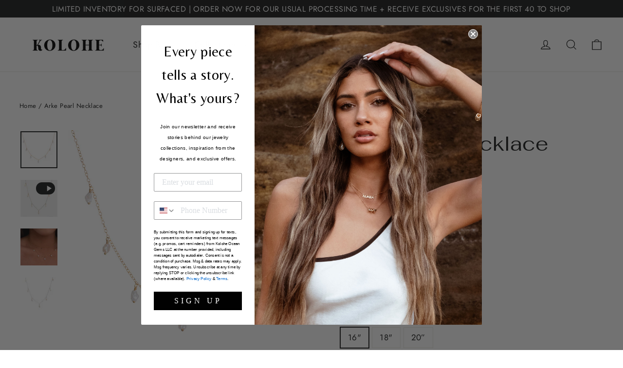

--- FILE ---
content_type: text/html; charset=UTF-8
request_url: https://app.inspon.com/dev-app/backend/api/api.php
body_size: 123
content:
{"product":{"title":"Arke Pearl Necklace","featuredImage":{"id":"gid:\/\/shopify\/ProductImage\/31434451353702"},"options":[{"name":"Metal","values":["Gold Fill","Sterling Silver"]},{"name":"Length","values":["16\"","18\"","20\u201d"]}],"variants":[{"id":40169019867238,"option1":"Gold Fill","option2":"16\"","title":"Gold Fill \/ 16\"","price":"130.00"},{"id":40169019900006,"option1":"Gold Fill","option2":"18\"","title":"Gold Fill \/ 18\"","price":"130.00"},{"id":42284337823846,"option1":"Sterling Silver","option2":"16\"","title":"Sterling Silver \/ 16\"","price":"130.00"},{"id":42284337856614,"option1":"Sterling Silver","option2":"18\"","title":"Sterling Silver \/ 18\"","price":"130.00"},{"id":43017397698662,"option1":"Gold Fill","option2":"20\u201d","title":"Gold Fill \/ 20\u201d","price":"140.00"},{"id":43017397731430,"option1":"Sterling Silver","option2":"20\u201d","title":"Sterling Silver \/ 20\u201d","price":"140.00"}]},"collection":[{"title":"Necklaces"},{"title":"GODDESS PEARLS"}]}

--- FILE ---
content_type: text/html; charset=UTF-8
request_url: https://app.inspon.com/dev-app/backend/api/api.php
body_size: 1289
content:
{"data":[{"fieldSize":"singleline","fieldname":"Front Engraving","fontColor":"#000000","textColor":"#000","appVariant":[],"allVariants":true,"borderColor":"#cccccc","inpFieldType":"both","textFontSize":"14","tooltipColor":"#000","inputFontSize":"14","customLanguage":[],"textFieldWidth":"fill","backgroundColor":"#fff","textFieldMinMax":true,"allVariantValues":[],"borderRadiusSize":"0","customPriceAddon":"15.00","placeholderColor":"#cccccc","productCondition":{"products":["Mini Oval Charm","Silver Circle Engraved Necklace","Silver Engraved Bar Necklace","Silver Tag Engraved Necklace","Gold Circle Engraved Necklace","Gold Engraved Bar Necklace","Gold Tag Engraved Necklace"],"condition":[],"collection":[],"prodTitleEqual":[],"prodTitleContains":[],"collectionTitleEqual":[],"collectionTitleContains":[]},"textFieldHeading":"Front Engraving","thisProductCheck":true,"thisVariantCheck":false,"allConditionCheck":false,"anyConditionCheck":false,"rightToLeftOption":false,"selectedAddonData":[],"textFieldRequired":true,"prodPriceAddonData":{"id":"","price":"15.00","prodId":"","prodType":"addon","prodTitle":"Back Engraving","variantTitle":""},"textFieldMaxLength":true,"textFieldMinLength":false,"textMaxLengthChars":"15","textMinLengthChars":"0","allConditionVariant":false,"allVariantValuesNew":[],"anyConditionVariant":false,"fieldResizeDisabled":true,"thisCollectionCheck":false,"defaultTextfieldFont":"1","noneConditionVariant":false,"selectedProductsdata":[{"id":"6689533919334","title":"Mini Oval Charm"},{"id":"6689531854950","title":"Silver Circle Engraved Necklace"},{"id":"6689535000678","title":"Silver Engraved Bar Necklace"},{"id":"6689531068518","title":"Silver Tag Engraved Necklace"},{"id":"6689530118246","title":"Gold Circle Engraved Necklace"},{"id":"6689534705766","title":"Gold Engraved Bar Necklace"},{"id":"6689530511462","title":"Gold Tag Engraved Necklace"}],"showOnAllFieldsCheck":false,"textFieldCustomPrice":false,"textFieldPlaceholder":"Enter text (up to 15 characters)","textFieldTranslation":false,"textFieldtoolTipInfo":"","textFieldtoolTipOption":false,"selectedCollectionsData":[],"textFieldRequiredMessage":"Please enter a text before adding to cart","data_id":"12239"},{"fieldSize":"multiline","fieldname":"Back Engraving","fontColor":"#000000","textColor":"#000","appVariant":[],"allVariants":true,"borderColor":"#cccccc","inpFieldType":"both","textFontSize":"14","tooltipColor":"#000","inputFontSize":"14","customLanguage":[],"textFieldWidth":"fill","backgroundColor":"#fff","textFieldMinMax":false,"allVariantValues":[],"borderRadiusSize":"0","customPriceAddon":"15.00","placeholderColor":"#cccccc","productCondition":{"products":["Pet Photo Engraved Necklace","Pet Photo Engraved Pendant","Circle Fingerprint Pendant","Mini Oval Pendant","Silver Circle Engraved Necklace","Silver Engraved Bar Necklace","Silver Tag Engraved Necklace","Circle Pendant","Gold Engraved Bar Necklace","Tag Pendant"],"condition":[],"collection":[],"prodTitleEqual":[],"prodTitleContains":[],"collectionTitleEqual":[],"collectionTitleContains":[]},"textFieldHeading":"Back Text Engraving - Optional","thisProductCheck":true,"thisVariantCheck":false,"allConditionCheck":false,"anyConditionCheck":false,"rightToLeftOption":false,"selectedAddonData":[{"options":[{"id":"gid:\/\/shopify\/ProductOption\/9686697705574","name":"Title","values":["Default Title"],"position":1}],"variants":[{"id":"42548293664870","title":"Default Title","selectedOptions":[{"value":"Default Title","__typename":"SelectedOption"}]}],"productId":"7572559069286","productTitle":"Back Engraving"}],"textFieldRequired":false,"prodPriceAddonData":{"id":"42548293664870","price":"15.00","prodId":"7572559069286","prodType":"default","prodTitle":"Back Engraving","variantTitle":"Default Title"},"textFieldMaxLength":true,"textFieldMinLength":false,"textMaxLengthChars":"15","textMinLengthChars":"0","allConditionVariant":false,"allVariantValuesNew":[],"anyConditionVariant":false,"fieldResizeDisabled":true,"thisCollectionCheck":false,"defaultTextfieldFont":"2","noneConditionVariant":false,"selectedProductsdata":[{"id":"6871877320806","title":"Pet Photo Engraved Necklace"},{"id":"7573606301798","title":"Pet Photo Engraved Pendant"},{"id":"7010049720422","title":"Circle Fingerprint Pendant"},{"id":"6689533919334","title":"Mini Oval Pendant"},{"id":"6689531854950","title":"Silver Circle Engraved Necklace"},{"id":"6689535000678","title":"Silver Engraved Bar Necklace"},{"id":"6689531068518","title":"Silver Tag Engraved Necklace"},{"id":"6689530118246","title":"Circle Pendant"},{"id":"6689534705766","title":"Gold Engraved Bar Necklace"},{"id":"6689530511462","title":"Tag Pendant"}],"showOnAllFieldsCheck":false,"textFieldCustomPrice":true,"textFieldPlaceholder":"Enter text (up to 15 characters)","textFieldTranslation":false,"textFieldtoolTipInfo":"","textFieldtoolTipOption":false,"selectedCollectionsData":[],"data_id":"12244"},{"fieldType":"combined","fieldname":"Toggle Clasp Engraving","fontColor":"#000000","textColor":"#000","appVariant":[],"allVariants":true,"borderColor":"#cccccc","commonReqMsg":"Please enter\/select the values before add to cart.","inpFieldType":"both","textFontSize":"14","tooltipColor":"#000","allFieldsData":[{"data":{"fieldSize":"singleline","fieldLabel":"Rectangle Tag Date:","placeholder":"10.10.23","propertyName":"Textfield","customLanguage":[],"maxFieldLength":"50","conditionalLogic":false,"customPriceAddon":"","rightToLeftOption":false,"prodPriceAddonData":[{"id":"","price":"","prodId":"","prodType":"","prodTitle":"","variantTitle":""}],"fieldResizeDisabled":false,"maxFieldLengthOption":false,"textFieldCustomPrice":false,"textFieldTranslation":false,"textFieldtoolTipInfo":"Tooltip info text","conditionalLogicOption":"select","textFieldtoolTipOption":false,"textFieldRequiredOption":false,"conditionalLogicHasValue":"has"},"name":"Rectangle Tag Date:","type":"textfield"},{"data":{"fieldSize":"singleline","fieldLabel":"Oval Tag Initial","placeholder":"A","propertyName":"Textfield","customLanguage":[],"maxFieldLength":"50","conditionalLogic":false,"customPriceAddon":"","rightToLeftOption":false,"prodPriceAddonData":[{"id":"","price":"","prodId":"","prodType":"","prodTitle":"","variantTitle":""}],"fieldResizeDisabled":false,"maxFieldLengthOption":false,"textFieldCustomPrice":false,"textFieldTranslation":false,"textFieldtoolTipInfo":"No","conditionalLogicOption":"select","textFieldtoolTipOption":false,"textFieldRequiredOption":false,"conditionalLogicHasValue":"has"},"name":"Oval Tag Initial","type":"textfield"}],"inputFontSize":"14","textFieldWidth":"auto","backgroundColor":"#fff","allVariantValues":[],"borderRadiusSize":"0","placeholderColor":"#cccccc","productCondition":{"products":["Initial & Date Engraving Toggle Clasp Necklace"],"condition":[],"collection":[],"prodTitleEqual":[],"prodTitleContains":[],"collectionTitleEqual":[],"collectionTitleContains":[]},"thisProductCheck":true,"thisVariantCheck":false,"allConditionCheck":false,"anyConditionCheck":false,"allConditionVariant":false,"allVariantValuesNew":[],"anyConditionVariant":false,"fieldResizeDisabled":false,"thisCollectionCheck":false,"defaultTextfieldFont":"1","noneConditionVariant":false,"selectedProductsdata":[{"id":"6869582282854","title":"Initial & Date Engraving Toggle Clasp Necklace"}],"showOnAllFieldsCheck":false,"selectedCollectionsData":[],"data_id":"49729"},{"fieldSize":"singleline","fieldname":"Name","fontColor":"#000000","textColor":"#000000","appVariant":[],"allVariants":true,"borderColor":"#cccccc","inpFieldType":"both","textFontSize":"18","tooltipColor":"#000000","inputFontSize":"15","customLanguage":[],"textFieldWidth":"fill","backgroundColor":"#ffffff","textFieldMinMax":false,"allVariantValues":[],"borderRadiusSize":"0","customPriceAddon":"","placeholderColor":"#cccccc","productCondition":{"products":["Hawaiian Heirloom Diamond Bangle - Brilliant Eleven","Hawaiian Heirloom Diamond Bangle - Classic Two","Hawaiian Heirloom Scalloped Bangle - Maile Leaf"],"condition":[],"collection":[],"prodTitleEqual":[],"prodTitleContains":[],"collectionTitleEqual":[],"collectionTitleContains":[]},"textFieldHeading":"Name for the raised etching:","thisProductCheck":true,"thisVariantCheck":false,"allConditionCheck":false,"anyConditionCheck":false,"rightToLeftOption":false,"selectedAddonData":[],"textFieldRequired":true,"prodPriceAddonData":{"id":"","price":"","prodId":"","prodType":"","prodTitle":"","variantTitle":""},"textFieldMaxLength":false,"textFieldMinLength":false,"textMaxLengthChars":"50","textMinLengthChars":"10","allConditionVariant":false,"allVariantValuesNew":[],"anyConditionVariant":false,"fieldResizeDisabled":false,"thisCollectionCheck":false,"defaultTextfieldFont":"1","noneConditionVariant":false,"selectedProductsdata":[{"id":"7709488545894","title":"Hawaiian Heirloom Diamond Bangle - Brilliant Eleven"},{"id":"7709491920998","title":"Hawaiian Heirloom Diamond Bangle - Classic Two"},{"id":"7709495558246","title":"Hawaiian Heirloom Scalloped Bangle - Maile Leaf"}],"showOnAllFieldsCheck":false,"textFieldCustomPrice":false,"textFieldPlaceholder":"Enter text (up to 15 characters)","textFieldTranslation":false,"textFieldtoolTipInfo":"Tooltip info text","textFieldtoolTipOption":false,"selectedCollectionsData":[],"textFieldRequiredMessage":"Please enter a text before adding to cart","data_id":"124867"}],"image_record":0,"notesAttr":"{\"notes\":false,\"buynowbutton\":false,\"anounceUpd\":false,\"newInstall\":false}","themeVersion":"1.0 theme"}